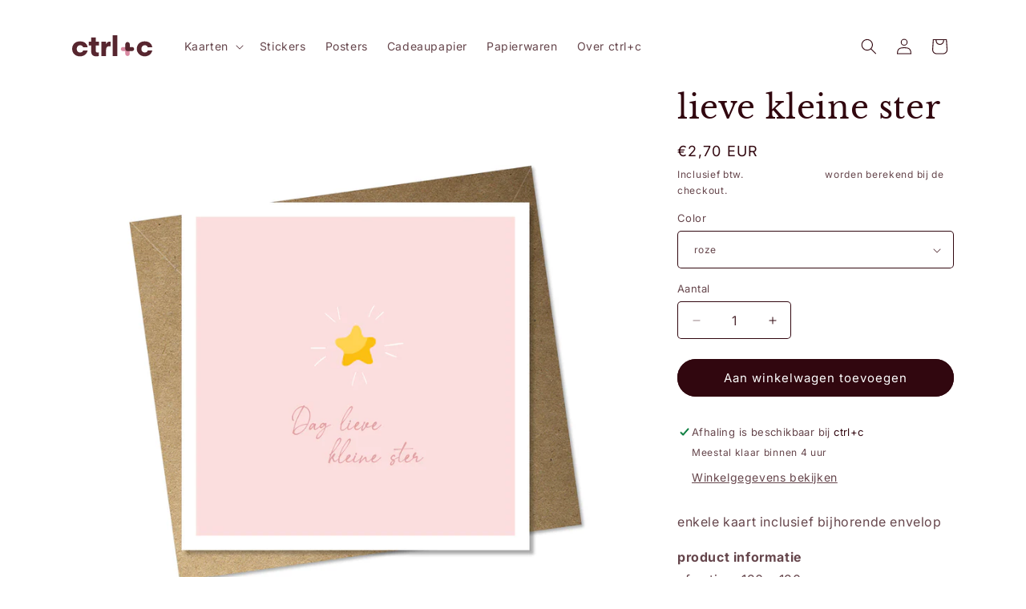

--- FILE ---
content_type: image/svg+xml
request_url: https://shop.ctrlc.be/cdn/shop/files/ctrlc_logo_zonderbaseline_RGB.svg?v=1732569761&width=100
body_size: -340
content:
<svg viewBox="0 0 508.4 139.3" version="1.1" xmlns="http://www.w3.org/2000/svg" id="a">
  
  <defs>
    <style>
      .st0 {
        fill: #d988a1;
      }

      .st1 {
        fill: #57262f;
      }
    </style>
  </defs>
  <path d="M98.2,75.2h-28.5c-2.7-6.6-8.6-12.5-19.9-12.5s-20.8,10.4-20.8,22.9,7.2,22.9,20.8,22.9,17.2-5.9,19.9-12.5h28.5c-3.8,19.7-21.8,36.9-48.2,36.9-30.4,0-50-20.1-50-47.3s19.5-47.3,50-47.3,44.4,17.2,48.2,36.9Z" class="st1"></path>
  <path d="M169.6,107.1v23.3c-3,1.2-11.3,2.5-17.4,2.5-21.7,0-31.5-12.9-31.5-32.8v-35.5h-15.6v-24.2h15.6V13.4h29.4v27h20.4v24.2h-20.4v33.7c0,7,3.2,10.2,10.2,10.2s6.4-.5,9.3-1.4Z" class="st1"></path>
  <path d="M244,69h-5.9c-16.1,0-22.8,6.6-22.8,24.2v37.6h-29.4V40.5h28.5v17.9c3.8-14.5,14.9-18.6,26.7-18.6h2.9v29.2h0Z" class="st1"></path>
  <path d="M257.2,130.8V0h29.4v130.8h-29.4Z" class="st1"></path>
  <path d="M508.4,75.2h-28.5c-2.7-6.6-8.6-12.5-19.9-12.5s-20.8,10.4-20.8,22.9,7.2,22.9,20.8,22.9,17.2-5.9,19.9-12.5h28.5c-3.8,19.7-21.9,36.9-48.2,36.9s-50-20.1-50-47.3,19.5-47.3,50-47.3,44.4,17.2,48.2,36.9Z" class="st1"></path>
  <path d="M365.4,86.7c0-7-5.7-12.7-12.7-12.7h-31c-7,0-12.7,5.7-12.7,12.7s5.7,12.7,12.7,12.7h15.4v17.2c0,7.8,6.3,14.1,14.1,14.1h0c7.8,0,14.1-6.3,14.1-14.2v-28.5c0-.2,0-.5,0-.7,0-.2,0-.5,0-.7h0Z" class="st0"></path>
  <path d="M380.5,74h-15v-17.2c0-7.8-6.3-14.2-14.1-14.2s-14.1,6.3-14.1,14.2v28.5c0,.2,0,.5,0,.7,0,.2,0,.5,0,.7,0,7,5.7,12.7,12.7,12.7h30.6c7,0,12.7-5.7,12.7-12.7s-5.7-12.7-12.7-12.7h0Z" class="st1"></path>
</svg>